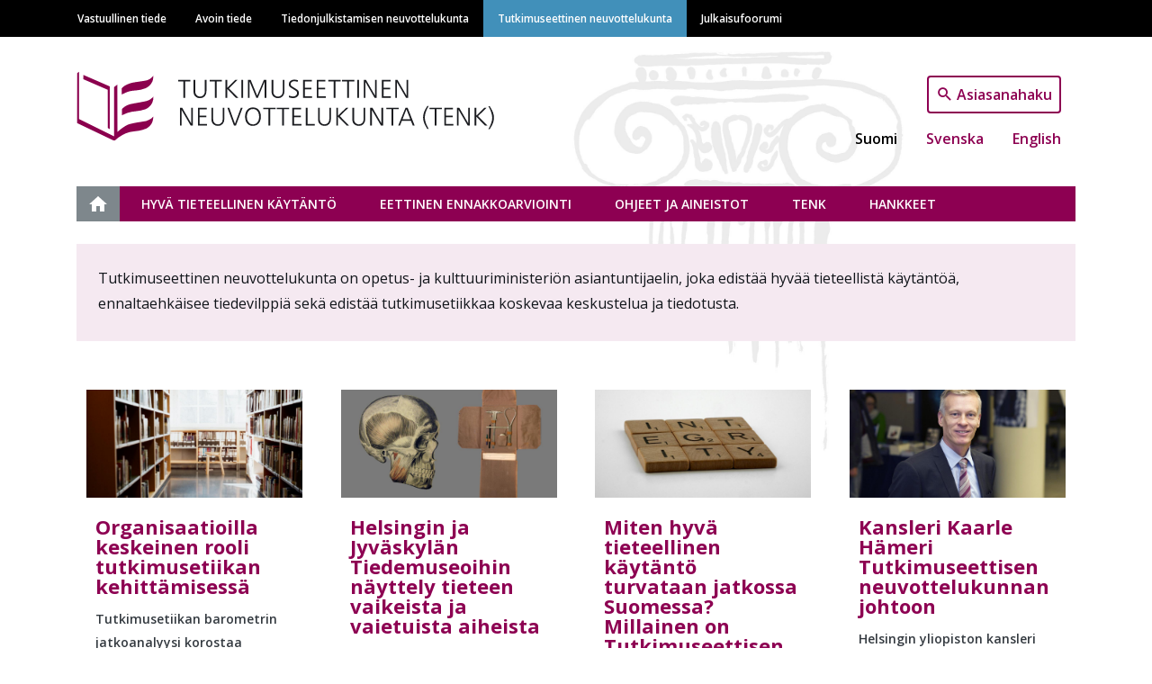

--- FILE ---
content_type: text/html; charset=UTF-8
request_url: https://tenk.fi/fi?field_domain_source_target_id=All&field_tags_target_id=All&page=25&sort_by=created_1&type=All
body_size: 51592
content:
<!DOCTYPE html>
<html lang="fi" dir="ltr" prefix="content: http://purl.org/rss/1.0/modules/content/  dc: http://purl.org/dc/terms/  foaf: http://xmlns.com/foaf/0.1/  og: http://ogp.me/ns#  rdfs: http://www.w3.org/2000/01/rdf-schema#  schema: http://schema.org/  sioc: http://rdfs.org/sioc/ns#  sioct: http://rdfs.org/sioc/types#  skos: http://www.w3.org/2004/02/skos/core#  xsd: http://www.w3.org/2001/XMLSchema# ">
  <head>
    <meta charset="utf-8" />
<noscript><style>form.antibot * :not(.antibot-message) { display: none !important; }</style>
</noscript><link rel="canonical" href="https://tenk.fi/fi" />
<link rel="shortlink" href="https://tenk.fi/fi" />
<meta property="og:site_name" content="Tutkimuseettinen neuvottelukunta" />
<meta property="og:type" content="website" />
<meta property="og:url" content="https://tenk.fi/fi/tutkimuseettinen-neuvottelukunta" />
<meta property="og:title" content="Tutkimuseettinen neuvottelukunta" />
<meta name="Generator" content="Drupal 9 (https://www.drupal.org)" />
<meta name="MobileOptimized" content="width" />
<meta name="HandheldFriendly" content="true" />
<meta name="viewport" content="width=device-width, initial-scale=1, shrink-to-fit=no" />
<meta http-equiv="x-ua-compatible" content="ie=edge" />
<link rel="icon" href="/themes/custom/vastuullinentiede/favicon.ico" type="image/vnd.microsoft.icon" />
<link rel="alternate" hreflang="fi" href="https://tenk.fi/fi" />
<link rel="alternate" hreflang="sv" href="https://tenk.fi/sv" />
<link rel="alternate" hreflang="en" href="https://tenk.fi/en" />
<link rel="icon" href="/themes/custom/vastuullinentiede/favicons/tenk_fi/android-chrome-192x192.png" sizes="192x192" />
<link rel="icon" href="/themes/custom/vastuullinentiede/favicons/tenk_fi/android-chrome-256x256.png" sizes="256x256" />
<link rel="apple-touch-icon" href="/themes/custom/vastuullinentiede/favicons/tenk_fi/apple-touch-icon-180x180.png" sizes="180x180" />
<link rel="icon" href="/themes/custom/vastuullinentiede/favicons/tenk_fi/favicon-16x16.png" sizes="16x16" />
<link rel="icon" href="/themes/custom/vastuullinentiede/favicons/tenk_fi/favicon-32x32.png" sizes="32x32" />
<link rel="manifest" href="/themes/custom/vastuullinentiede/favicons/tenk_fi/site.webmanifest" />
<link rel="mask-icon" color="#5bbad5" href="/themes/custom/vastuullinentiede/favicons/tenk_fi/safari-pinned-tab.svg" />
<meta content="#ffffff" name="msapplication-TileColor" />
<meta content="#ffffff" name="theme-color" />
<link rel="shortcut icon" href="/themes/custom/vastuullinentiede/favicons/tenk_fi/favicon.ico" type="image/vnd.microsoft.icon" />
<script type="text/javascript">
var _paq = window._paq = window._paq || [];
_paq.push(['trackPageView']);
_paq.push(['enableLinkTracking']);
(function() {
var u="https://ma.tsv.fi/";
_paq.push(['setTrackerUrl', u+'matomo.php']);
_paq.push(['setSiteId', '5']);
var d=document, g=d.createElement('script'), s=d.getElementsByTagName('script')[0];
g.async=true; g.src=u+'matomo.js'; s.parentNode.insertBefore(g,s);
// Call disableCookies before calling trackPageView 
_paq.push(['disableCookies']);
_paq.push(['trackPageView']);
})();
</script>

    <title>Tutkimuseettinen neuvottelukunta</title>
    <link rel="stylesheet" media="all" href="/sites/default/files/css/css_xbrLjoGTS0ZeUbd9ix0w9wboR_8uTVnVn9HWoi10mrM.css" />
<link rel="stylesheet" media="all" href="/sites/default/files/css/css_33RYznbQXB8P5XvphwkCn8Vfpu8l5QE8mZZhurvh-bc.css" />
<link rel="stylesheet" media="print" href="/sites/default/files/css/css_Z5jMg7P_bjcW9iUzujI7oaechMyxQTUqZhHJ_aYSq04.css" />
<link rel="stylesheet" media="all" href="/sites/default/files/css/css_SG_7b83EHAAWlbbAHCe4XVYLyV-y9ZV35NI1GKn7lhk.css" />

    
  </head>
  <body class="tenk-fi layout-no-sidebars page-node-283 tutkimuseettinen-neuvottelukunta path-frontpage node--type-front-page">
    <a href="#main-content" class="visually-hidden focusable skip-link">
      Hyppää pääsisältöön
    </a>
    
      <div class="dialog-off-canvas-main-canvas" data-off-canvas-main-canvas>
    <div id="page-wrapper">
  <div id="page">
    <header id="header" class="header" role="banner" aria-label="Sivuston ylätunniste">
                        <div class="site-top-header col-12 clearfix">
              <section class="row region region-top-header">
    <div class="container">
  <div class="row">
    <nav role="navigation" aria-labelledby="main-menu-label" id="block-system-menu-block-main" class="navbar navbar-dark navbar-expand-lg block block-menu navigation menu--main">
                                
      <h2 class="sr-only" id="main-menu-label">Main navigation</h2>
      

                    
              <a href=#" class="navbar-toggler collapsed" role="button" data-toggle="collapse" data-target="#navbar-site" aria-controls="navbar-site" aria-expanded="false" aria-label="Laajenna">
        Valikko<div class="navbar-toggler-icon"></div>
      </a>
      <div class="navbar-search-button"><a href="/fi/haku"></a></div>
      <div class="navbar-collapse collapse" id="navbar-site">
        <ul class="clearfix nav">
                    <li class="nav-item">
                <a href="https://vastuullinentiede.fi/fi/vastuullinen-tiede" class="nav-link" data-drupal-link-system-path="node/125">Vastuullinen tiede</a>
              </li>
                <li class="nav-item">
                <a href="https://avointiede.fi/fi/avoin-tiede" title="Avoimen tieteen etusivu" class="nav-link" data-drupal-link-system-path="node/126">Avoin tiede</a>
              </li>
                <li class="nav-item">
                <a href="https://tjnk.fi/fi/tiedonjulkistamisen-neuvottelukunta" class="nav-link" data-drupal-link-system-path="node/253">Tiedonjulkistamisen neuvottelukunta</a>
              </li>
                <li class="nav-item menu-item--active-trail">
                <a href="https://tenk.fi/fi/tutkimuseettinen-neuvottelukunta" class="nav-link active" data-drupal-link-system-path="node/283">Tutkimuseettinen neuvottelukunta</a>
              </li>
                <li class="nav-item">
                <a href="https://julkaisufoorumi.fi/fi/julkaisufoorumi" class="nav-link" data-drupal-link-system-path="node/562">Julkaisufoorumi</a>
              </li>
        </ul>
          </div>
      


          </nav>
  </div>
</div>

  </section>

          </div>
                <nav class="navbar navbar-expand-xs" id="navbar-main">
                    <div class="container">
                              <div class="branding-wrapper">
              <div class="navbar-brand">
          <a href="/fi" title="Etusivu" rel="home" class="navbar-brand">
                          <img class="site-logo" src="https://tenk.fi/themes/custom/vastuullinentiede/img/logo-tenk.svg" alt="Etusivu" class="img-fluid d-inline-block align-top" />
                      </a>
        </div>
                        </div>
  <div class="language-switcher-language-url vati-block-right block block-language block-language-blocklanguage-interface" id="block-language-block-language-interface" role="navigation">
  
    
      <div class="content">
      

<div class="search-button"><a href="/fi/haku">Asiasanahaku</a></div>

  <nav class="links nav links-inline language-switcher-language-url"><span hreflang="fi" data-drupal-link-query="{&quot;field_domain_source_target_id&quot;:&quot;All&quot;,&quot;field_tags_target_id&quot;:&quot;All&quot;,&quot;page&quot;:&quot;25&quot;,&quot;sort_by&quot;:&quot;created_1&quot;,&quot;type&quot;:&quot;All&quot;}" data-drupal-link-system-path="node/283" class="fi nav-link is-active"><a href="https://tenk.fi/fi/tutkimuseettinen-neuvottelukunta?field_domain_source_target_id=All&amp;field_tags_target_id=All&amp;page=25&amp;sort_by=created_1&amp;type=All" class="language-link is-active" hreflang="fi" data-drupal-link-query="{&quot;field_domain_source_target_id&quot;:&quot;All&quot;,&quot;field_tags_target_id&quot;:&quot;All&quot;,&quot;page&quot;:&quot;25&quot;,&quot;sort_by&quot;:&quot;created_1&quot;,&quot;type&quot;:&quot;All&quot;}" data-drupal-link-system-path="node/283">Suomi</a></span><span hreflang="sv" data-drupal-link-query="{&quot;field_domain_source_target_id&quot;:&quot;All&quot;,&quot;field_tags_target_id&quot;:&quot;All&quot;,&quot;page&quot;:&quot;25&quot;,&quot;sort_by&quot;:&quot;created_1&quot;,&quot;type&quot;:&quot;All&quot;}" data-drupal-link-system-path="node/283" class="sv nav-link"><a href="https://tenk.fi/sv/forskningsetiska-delegationen?field_domain_source_target_id=All&amp;field_tags_target_id=All&amp;page=25&amp;sort_by=created_1&amp;type=All" class="language-link" hreflang="sv" data-drupal-link-query="{&quot;field_domain_source_target_id&quot;:&quot;All&quot;,&quot;field_tags_target_id&quot;:&quot;All&quot;,&quot;page&quot;:&quot;25&quot;,&quot;sort_by&quot;:&quot;created_1&quot;,&quot;type&quot;:&quot;All&quot;}" data-drupal-link-system-path="node/283">Svenska</a></span><span hreflang="en" data-drupal-link-query="{&quot;field_domain_source_target_id&quot;:&quot;All&quot;,&quot;field_tags_target_id&quot;:&quot;All&quot;,&quot;page&quot;:&quot;25&quot;,&quot;sort_by&quot;:&quot;created_1&quot;,&quot;type&quot;:&quot;All&quot;}" data-drupal-link-system-path="node/283" class="en nav-link"><a href="https://tenk.fi/en/finnish-national-board-research-integrity-tenk?field_domain_source_target_id=All&amp;field_tags_target_id=All&amp;page=25&amp;sort_by=created_1&amp;type=All" class="language-link" hreflang="en" data-drupal-link-query="{&quot;field_domain_source_target_id&quot;:&quot;All&quot;,&quot;field_tags_target_id&quot;:&quot;All&quot;,&quot;page&quot;:&quot;25&quot;,&quot;sort_by&quot;:&quot;created_1&quot;,&quot;type&quot;:&quot;All&quot;}" data-drupal-link-system-path="node/283">English</a></span></nav>

    </div>
  </div>


                                </div>
                  </nav>
                  <div class="site-post-header col-12 clearfix">
            <div class="container">
                <section class="row region region-post-header">
    <div class="container">
  <div class="row">
    <nav role="navigation" aria-labelledby="tenk-menu-label" id="block-system-menu-block-tenk" class="block block-menu navigation menu--tenk">
                                
      <h2 class="sr-only" id="tenk-menu-label">Tutkimuseettinen neuvottelukunta</h2>
      

                    
              <ul class="clearfix nav">
                    <li class="nav-item menu-item--active-trail">
                <a href="https://tenk.fi/fi/tutkimuseettinen-neuvottelukunta" class="nav-link active" data-drupal-link-system-path="node/283">Etusivu</a>
              </li>
                <li class="nav-item menu-item--collapsed">
                <a href="https://tenk.fi/fi/hyva-tieteellinen-kaytanto-htk" class="nav-link" data-drupal-link-system-path="node/345">Hyvä tieteellinen käytäntö</a>
              </li>
                <li class="nav-item menu-item--collapsed">
                <a href="https://tenk.fi/fi/eettinen-ennakkoarviointi" class="nav-link" data-drupal-link-system-path="node/346">Eettinen ennakkoarviointi</a>
              </li>
                <li class="nav-item menu-item--collapsed">
                <a href="https://tenk.fi/fi/ohjeet-ja-aineistot" class="nav-link" data-drupal-link-system-path="node/349">Ohjeet ja aineistot</a>
              </li>
                <li class="nav-item menu-item--collapsed">
                <a href="https://tenk.fi/fi/tenk" class="nav-link" data-drupal-link-system-path="node/341">TENK</a>
              </li>
                <li class="nav-item menu-item--collapsed">
                <a href="https://tenk.fi/fi/hankkeet" class="nav-link" data-drupal-link-system-path="node/2059">Hankkeet</a>
              </li>
        </ul>
  


          </nav>
  </div>
</div>
  </section>

            </div>
          </div>
                  </header>
    <div id="main-wrapper" class="container-fluid layout-main-wrapper clearfix">
                <div class="row row-offcanvas row-offcanvas-left clearfix">
              <main class="main-content col order-first" id="content" role="main">
                <section class="section">
                  <a id="main-content" tabindex="-1"></a>
                    

<article role="article" about="https://tenk.fi/fi/tutkimuseettinen-neuvottelukunta" class="node node--type-front-page node--promoted node--view-mode-full clearfix row">
  <div class="content-rows container-fluid">
    
      <div class="field field--name-field-content-rows field--type-entity-reference-revisions field--label-hidden field__items">
              <div class="field__item">  <div class="container paragraph paragraph--type--content-row paragraph--view-mode--default">
          <div class="row">
            <div class="paragraph paragraph--type--content-column-markup paragraph--view-mode--default">
          
  <div class="clearfix text-formatted field field--name-field-content-markup field--type-text-long field--label-visually_hidden">
    <div class="field__label visually-hidden">Content markup</div>
              <div class="field__item"><p>Tutkimuseettinen neuvottelukunta on opetus- ja kulttuuriministeriön asiantuntijaelin, joka edistää hyvää tieteellistä käytäntöä, ennaltaehkäisee tiedevilppiä sekä edistää tutkimusetiikkaa koskevaa keskustelua ja tiedotusta.</p></div>
          </div>

      </div>


      </div>
      </div>
</div>
              <div class="field__item">  <div class="container paragraph paragraph--type--content-row paragraph--view-mode--default">
          <div class="row">
            
  <div class="paragraph paragraph--type--content-column-lifts paragraph--view-mode--default">
          
      <div class="field field--name-field-content-lifts field--type-entity-reference field--label-hidden field--items-count-4 field__items">
              <div class="field__item">

<article role="article" about="https://tenk.fi/fi/ajankohtaista/organisaatioilla-keskeinen-rooli-tutkimusetiikan-kehittamisessa" class="node node--type-topical node--view-mode-lift clearfix">

          
            <div class="field field--name-field-main-image field--type-image field--label-hidden field__item">  <a href="https://tenk.fi/fi/ajankohtaista/organisaatioilla-keskeinen-rooli-tutkimusetiikan-kehittamisessa">  <picture>
                  <source srcset="/sites/default/files/styles/node_lift_image_lg/public/jessie-hsu-up3eJRBrEvk-unsplash.jpg?itok=4oQeCnCZ 1x" media="all and (min-width: 75em)" type="image/jpeg"/>
              <source srcset="/sites/default/files/styles/node_lift_image_lg/public/jessie-hsu-up3eJRBrEvk-unsplash.jpg?itok=4oQeCnCZ 1x" media="all and (min-width: 62em) and (max-width: 74.99em)" type="image/jpeg"/>
              <source srcset="/sites/default/files/styles/node_lift_image/public/jessie-hsu-up3eJRBrEvk-unsplash.jpg?itok=Or-CWTwf 1x" media="all and (min-width: 48em) and (max-width: 61.99em)" type="image/jpeg"/>
              <source srcset="/sites/default/files/styles/node_lift_image/public/jessie-hsu-up3eJRBrEvk-unsplash.jpg?itok=Or-CWTwf 1x" media="all and (min-width: 34em) and (max-width: 47.99em)" type="image/jpeg"/>
                  <img src="/sites/default/files/styles/node_lift_image_sm/public/jessie-hsu-up3eJRBrEvk-unsplash.jpg?itok=jX2kAFqM" alt="kirjahyllyjä Helsingin yliopiston kirjastossa" typeof="foaf:Image" />

  </picture>
</a>
</div>
      
    
  <header>
    <h3 class="node__title">
      <a href="https://tenk.fi/fi/ajankohtaista/organisaatioilla-keskeinen-rooli-tutkimusetiikan-kehittamisessa" rel="bookmark"><span class="field field--name-title field--type-string field--label-hidden">Organisaatioilla keskeinen rooli tutkimusetiikan kehittämisessä</span>
</a>
    </h3>
  </header>
  <div class="node__content clearfix">
    
            <div class="clearfix text-formatted field field--name-field-text-summary field--type-text field--label-hidden field__item"><p>Tutkimusetiikan barometrin jatkoanalyysi korostaa organisaatioiden viestinnän ja koulutustarjonnan merkitystä hyvän tutkimuskulttuurin edistämisessä.</p></div>
      
  </div>
</article>
</div>
              <div class="field__item">

<article role="article" about="https://tenk.fi/fi/ajankohtaista/helsingin-ja-jyvaskylan-tiedemuseoihin-nayttely-tieteen-vaikeista-ja-vaietuista" class="node node--type-topical node--view-mode-lift clearfix">

          
            <div class="field field--name-field-main-image field--type-image field--label-hidden field__item">  <a href="https://tenk.fi/fi/ajankohtaista/helsingin-ja-jyvaskylan-tiedemuseoihin-nayttely-tieteen-vaikeista-ja-vaietuista">  <picture>
                  <source srcset="/sites/default/files/styles/node_lift_image_lg/public/Liekki_Vaikeat-aiheet_kuva3.jpg?itok=8PO1KSUm 1x" media="all and (min-width: 75em)" type="image/jpeg"/>
              <source srcset="/sites/default/files/styles/node_lift_image_lg/public/Liekki_Vaikeat-aiheet_kuva3.jpg?itok=8PO1KSUm 1x" media="all and (min-width: 62em) and (max-width: 74.99em)" type="image/jpeg"/>
              <source srcset="/sites/default/files/styles/node_lift_image/public/Liekki_Vaikeat-aiheet_kuva3.jpg?itok=iCzKi_wD 1x" media="all and (min-width: 48em) and (max-width: 61.99em)" type="image/jpeg"/>
              <source srcset="/sites/default/files/styles/node_lift_image/public/Liekki_Vaikeat-aiheet_kuva3.jpg?itok=iCzKi_wD 1x" media="all and (min-width: 34em) and (max-width: 47.99em)" type="image/jpeg"/>
                  <img src="/sites/default/files/styles/node_lift_image_sm/public/Liekki_Vaikeat-aiheet_kuva3.jpg?itok=TWQgAAPI" alt="Kuvituskuva" typeof="foaf:Image" />

  </picture>
</a>
</div>
      
    
  <header>
    <h3 class="node__title">
      <a href="https://tenk.fi/fi/ajankohtaista/helsingin-ja-jyvaskylan-tiedemuseoihin-nayttely-tieteen-vaikeista-ja-vaietuista" rel="bookmark"><span class="field field--name-title field--type-string field--label-hidden">Helsingin ja Jyväskylän Tiedemuseoihin näyttely tieteen vaikeista ja vaietuista aiheista</span>
</a>
    </h3>
  </header>
  <div class="node__content clearfix">
    
            <div class="clearfix text-formatted field field--name-field-text-summary field--type-text field--label-hidden field__item"><p><span><span>TENK on mukana Tiedemuseoiden uudessa näyttelyhankkeessa, joka tarkastelee tieteenhistorian kipukohtia. </span></span></p></div>
      
  </div>
</article>
</div>
              <div class="field__item">

<article role="article" about="/fi/ajankohtaista/miten-hyva-tieteellinen-kaytanto-turvataan-jatkossa-suomessa-millainen" class="node node--type-topical node--view-mode-lift clearfix">

          
            <div class="field field--name-field-main-image field--type-image field--label-hidden field__item">  <a href="/fi/ajankohtaista/miten-hyva-tieteellinen-kaytanto-turvataan-jatkossa-suomessa-millainen">  <picture>
                  <source srcset="/sites/default/files/styles/node_lift_image_lg/public/brett-jordan-MH9mgJAC6Ys-unsplash.jpg?itok=qsmMFKl5 1x" media="all and (min-width: 75em)" type="image/jpeg"/>
              <source srcset="/sites/default/files/styles/node_lift_image_lg/public/brett-jordan-MH9mgJAC6Ys-unsplash.jpg?itok=qsmMFKl5 1x" media="all and (min-width: 62em) and (max-width: 74.99em)" type="image/jpeg"/>
              <source srcset="/sites/default/files/styles/node_lift_image/public/brett-jordan-MH9mgJAC6Ys-unsplash.jpg?itok=ehNRgfxV 1x" media="all and (min-width: 48em) and (max-width: 61.99em)" type="image/jpeg"/>
              <source srcset="/sites/default/files/styles/node_lift_image/public/brett-jordan-MH9mgJAC6Ys-unsplash.jpg?itok=ehNRgfxV 1x" media="all and (min-width: 34em) and (max-width: 47.99em)" type="image/jpeg"/>
                  <img src="/sites/default/files/styles/node_lift_image_sm/public/brett-jordan-MH9mgJAC6Ys-unsplash.jpg?itok=sn5XK0yY" alt="Kuvituskuva artikkeliin. Kuvassa lukee integrity. " typeof="foaf:Image" />

  </picture>
</a>
</div>
      
    
  <header>
    <h3 class="node__title">
      <a href="/fi/ajankohtaista/miten-hyva-tieteellinen-kaytanto-turvataan-jatkossa-suomessa-millainen" rel="bookmark"><span class="field field--name-title field--type-string field--label-hidden">Miten hyvä tieteellinen käytäntö turvataan jatkossa Suomessa? Millainen on Tutkimuseettisen neuvottelukunnan tulevaisuus?</span>
</a>
    </h3>
  </header>
  <div class="node__content clearfix">
    
            <div class="clearfix text-formatted field field--name-field-text-summary field--type-text field--label-hidden field__item"><p>Tutkimuseettisen neuvottelukunnan historian ensimmäinen strategiaprosessi on käynnistynyt. Tähtäimessä on visioida tutkimusetiikan ja suomalaisen tutkimuseettisen järjestelmän tulevaisuutta vuoteen 2035.</p></div>
      
  </div>
</article>
</div>
              <div class="field__item">

<article role="article" about="https://tenk.fi/fi/ajankohtaista/kansleri-kaarle-hameri-tutkimuseettisen-neuvottelukunnan-johtoon" class="node node--type-topical node--view-mode-lift clearfix">

          
            <div class="field field--name-field-main-image field--type-image field--label-hidden field__item">  <a href="https://tenk.fi/fi/ajankohtaista/kansleri-kaarle-hameri-tutkimuseettisen-neuvottelukunnan-johtoon">  <picture>
                  <source srcset="/sites/default/files/styles/node_lift_image_lg/public/H%C3%A4meri%2BKaarle_0901-15_1_photo%2BHY_Linda%2BTammisto%281%29.jpg?itok=3ukSBo1j 1x" media="all and (min-width: 75em)" type="image/jpeg"/>
              <source srcset="/sites/default/files/styles/node_lift_image_lg/public/H%C3%A4meri%2BKaarle_0901-15_1_photo%2BHY_Linda%2BTammisto%281%29.jpg?itok=3ukSBo1j 1x" media="all and (min-width: 62em) and (max-width: 74.99em)" type="image/jpeg"/>
              <source srcset="/sites/default/files/styles/node_lift_image/public/H%C3%A4meri%2BKaarle_0901-15_1_photo%2BHY_Linda%2BTammisto%281%29.jpg?itok=lMjRuD_7 1x" media="all and (min-width: 48em) and (max-width: 61.99em)" type="image/jpeg"/>
              <source srcset="/sites/default/files/styles/node_lift_image/public/H%C3%A4meri%2BKaarle_0901-15_1_photo%2BHY_Linda%2BTammisto%281%29.jpg?itok=lMjRuD_7 1x" media="all and (min-width: 34em) and (max-width: 47.99em)" type="image/jpeg"/>
                  <img src="/sites/default/files/styles/node_lift_image_sm/public/H%C3%A4meri%2BKaarle_0901-15_1_photo%2BHY_Linda%2BTammisto%281%29.jpg?itok=L9Bd6xJ6" alt="kuvassa on Kaarle Hämeri" typeof="foaf:Image" />

  </picture>
</a>
</div>
      
    
  <header>
    <h3 class="node__title">
      <a href="https://tenk.fi/fi/ajankohtaista/kansleri-kaarle-hameri-tutkimuseettisen-neuvottelukunnan-johtoon" rel="bookmark"><span class="field field--name-title field--type-string field--label-hidden">Kansleri Kaarle Hämeri Tutkimuseettisen neuvottelukunnan johtoon</span>
</a>
    </h3>
  </header>
  <div class="node__content clearfix">
    
            <div class="clearfix text-formatted field field--name-field-text-summary field--type-text field--label-hidden field__item"><p>Helsingin yliopiston kansleri Kaarle Hämeri toimii Tutkimuseettisen neuvottelukunnan (TENK) puheenjohtajana kauden 2025-2027.</p></div>
      
  </div>
</article>
</div>
          </div>
  
      </div>


      </div>
      </div>
</div>
              <div class="field__item">  <div class="container paragraph paragraph--type--content-row paragraph--view-mode--default">
          <div class="row">
              <div class="col-md-6 col-lg-6 col-12 paragraph paragraph--type--content-column paragraph--view-mode--default">
          
            <div class="field field--name-field-content-view field--type-viewsreference field--label-hidden field__item"><div class="views-element-container col-auto"><div class="viewsreference--view-title">
    Ajankohtaista
</div>
<div class="view view-current-topicals view-id-current_topicals view-display-id-block_1 js-view-dom-id-6b9206b4061700a7b50e93dde8a02bfe5bac31cb0dbafe0d04574d0b9f44c27c">
  
    
      
      <div class="view-content row">
          <div class="views-row">
    

<article role="article" about="https://tenk.fi/fi/ajankohtaista/vaikuta-tekoalyn-tutkimuskayttoa-koskevan-raportointistandardin-laatimiseen" class="node node--type-topical node--view-mode-teaser clearfix">
  <div class="node-teaser-img">
    
            <div class="field field--name-field-main-image field--type-image field--label-hidden field__item">  <a href="https://tenk.fi/fi/ajankohtaista/vaikuta-tekoalyn-tutkimuskayttoa-koskevan-raportointistandardin-laatimiseen"><img loading="lazy" src="/sites/default/files/styles/node_teaser_image/public/joanna-kosinska-1_CMoFsPfso-unsplash.jpg?itok=fH-mjK1b" width="480" height="330" alt="Kuvituskuva: kaksi kynää keltaisella taustalla" typeof="foaf:Image" class="image-style-node-teaser-image" />

</a>
</div>
      
  </div>
  <div class="node-teaser-content">
    <h3 class="node__title">
      <a href="https://tenk.fi/fi/ajankohtaista/vaikuta-tekoalyn-tutkimuskayttoa-koskevan-raportointistandardin-laatimiseen" rel="bookmark"><span class="field field--name-title field--type-string field--label-hidden">Vaikuta tekoälyn tutkimuskäyttöä koskevan raportointistandardin laatimiseen </span>
</a>
    </h3>

    <span class="node-created">18.12.2025</span>
    <span class="node-summary">
            <div class="clearfix text-formatted field field--name-field-text-summary field--type-text field--label-hidden field__item"><p>Kohti harmonisoitua raportointistandardia: tekoälyn käytön avoimuus tieteellisessä tutkimuksessa.</p></div>
      </span>

    <a href="https://tenk.fi/fi/ajankohtaista/vaikuta-tekoalyn-tutkimuskayttoa-koskevan-raportointistandardin-laatimiseen" rel="bookmark" class="node-domain-source">
            <div class="field field--name-field-domain-source field--type-entity-reference field--label-hidden field__item">Tutkimuseettinen neuvottelukunta</div>
      </a>
  </div>
</article>

  </div>
    <div class="views-row">
    

<article role="article" about="https://tenk.fi/fi/ajankohtaista/helsingin-ja-jyvaskylan-tiedemuseoihin-nayttely-tieteen-vaikeista-ja-vaietuista" class="node node--type-topical node--view-mode-teaser clearfix">
  <div class="node-teaser-img">
    
            <div class="field field--name-field-main-image field--type-image field--label-hidden field__item">  <a href="https://tenk.fi/fi/ajankohtaista/helsingin-ja-jyvaskylan-tiedemuseoihin-nayttely-tieteen-vaikeista-ja-vaietuista"><img loading="lazy" src="/sites/default/files/styles/node_teaser_image/public/Liekki_Vaikeat-aiheet_kuva3.jpg?itok=4DTjBUSq" width="480" height="330" alt="Kuvituskuva" typeof="foaf:Image" class="image-style-node-teaser-image" />

</a>
</div>
      
  </div>
  <div class="node-teaser-content">
    <h3 class="node__title">
      <a href="https://tenk.fi/fi/ajankohtaista/helsingin-ja-jyvaskylan-tiedemuseoihin-nayttely-tieteen-vaikeista-ja-vaietuista" rel="bookmark"><span class="field field--name-title field--type-string field--label-hidden">Helsingin ja Jyväskylän Tiedemuseoihin näyttely tieteen vaikeista ja vaietuista aiheista</span>
</a>
    </h3>

    <span class="node-created">20.11.2025</span>
    <span class="node-summary">
            <div class="clearfix text-formatted field field--name-field-text-summary field--type-text field--label-hidden field__item"><p><span><span>TENK on mukana Tiedemuseoiden uudessa näyttelyhankkeessa, joka tarkastelee tieteenhistorian kipukohtia. </span></span></p></div>
      </span>

    <a href="https://tenk.fi/fi/ajankohtaista/helsingin-ja-jyvaskylan-tiedemuseoihin-nayttely-tieteen-vaikeista-ja-vaietuista" rel="bookmark" class="node-domain-source">
            <div class="field field--name-field-domain-source field--type-entity-reference field--label-hidden field__item">Tutkimuseettinen neuvottelukunta</div>
      </a>
  </div>
</article>

  </div>
    <div class="views-row">
    

<article role="article" about="https://tenk.fi/fi/ajankohtaista/organisaatioilla-keskeinen-rooli-tutkimusetiikan-kehittamisessa" class="node node--type-topical node--view-mode-teaser clearfix">
  <div class="node-teaser-img">
    
            <div class="field field--name-field-main-image field--type-image field--label-hidden field__item">  <a href="https://tenk.fi/fi/ajankohtaista/organisaatioilla-keskeinen-rooli-tutkimusetiikan-kehittamisessa"><img loading="lazy" src="/sites/default/files/styles/node_teaser_image/public/jessie-hsu-up3eJRBrEvk-unsplash.jpg?itok=A7mLqhya" width="480" height="330" alt="kirjahyllyjä Helsingin yliopiston kirjastossa" typeof="foaf:Image" class="image-style-node-teaser-image" />

</a>
</div>
      
  </div>
  <div class="node-teaser-content">
    <h3 class="node__title">
      <a href="https://tenk.fi/fi/ajankohtaista/organisaatioilla-keskeinen-rooli-tutkimusetiikan-kehittamisessa" rel="bookmark"><span class="field field--name-title field--type-string field--label-hidden">Organisaatioilla keskeinen rooli tutkimusetiikan kehittämisessä</span>
</a>
    </h3>

    <span class="node-created">20.11.2025</span>
    <span class="node-summary">
            <div class="clearfix text-formatted field field--name-field-text-summary field--type-text field--label-hidden field__item"><p>Tutkimusetiikan barometrin jatkoanalyysi korostaa organisaatioiden viestinnän ja koulutustarjonnan merkitystä hyvän tutkimuskulttuurin edistämisessä.</p></div>
      </span>

    <a href="https://tenk.fi/fi/ajankohtaista/organisaatioilla-keskeinen-rooli-tutkimusetiikan-kehittamisessa" rel="bookmark" class="node-domain-source">
            <div class="field field--name-field-domain-source field--type-entity-reference field--label-hidden field__item">Tutkimuseettinen neuvottelukunta</div>
      </a>
  </div>
</article>

  </div>
    <div class="views-row">
    

<article role="article" about="/fi/ajankohtaista/miten-hyva-tieteellinen-kaytanto-turvataan-jatkossa-suomessa-millainen" class="node node--type-topical node--view-mode-teaser clearfix">
  <div class="node-teaser-img">
    
            <div class="field field--name-field-main-image field--type-image field--label-hidden field__item">  <a href="/fi/ajankohtaista/miten-hyva-tieteellinen-kaytanto-turvataan-jatkossa-suomessa-millainen"><img loading="lazy" src="/sites/default/files/styles/node_teaser_image/public/brett-jordan-MH9mgJAC6Ys-unsplash.jpg?itok=VGAyZ9-q" width="480" height="330" alt="Kuvituskuva artikkeliin. Kuvassa lukee integrity. " typeof="foaf:Image" class="image-style-node-teaser-image" />

</a>
</div>
      
  </div>
  <div class="node-teaser-content">
    <h3 class="node__title">
      <a href="/fi/ajankohtaista/miten-hyva-tieteellinen-kaytanto-turvataan-jatkossa-suomessa-millainen" rel="bookmark"><span class="field field--name-title field--type-string field--label-hidden">Miten hyvä tieteellinen käytäntö turvataan jatkossa Suomessa? Millainen on Tutkimuseettisen neuvottelukunnan tulevaisuus?</span>
</a>
    </h3>

    <span class="node-created">30.10.2025</span>
    <span class="node-summary">
            <div class="clearfix text-formatted field field--name-field-text-summary field--type-text field--label-hidden field__item"><p>Tutkimuseettisen neuvottelukunnan historian ensimmäinen strategiaprosessi on käynnistynyt. Tähtäimessä on visioida tutkimusetiikan ja suomalaisen tutkimuseettisen järjestelmän tulevaisuutta vuoteen 2035.</p></div>
      </span>

    <a href="/fi/ajankohtaista/miten-hyva-tieteellinen-kaytanto-turvataan-jatkossa-suomessa-millainen" rel="bookmark" class="node-domain-source"></a>
  </div>
</article>

  </div>
    <div class="views-row">
    

<article role="article" about="https://tenk.fi/fi/ajankohtaista/tekijyys-ja-tutkimusetiikka-sitkeaa-ongelmaa-pohtimassa" class="node node--type-topical node--view-mode-teaser clearfix">
  <div class="node-teaser-img">
    
            <div class="field field--name-field-main-image field--type-image field--label-hidden field__item">  <a href="https://tenk.fi/fi/ajankohtaista/tekijyys-ja-tutkimusetiikka-sitkeaa-ongelmaa-pohtimassa"><img loading="lazy" src="/sites/default/files/styles/node_teaser_image/public/ENRIO2025.JPG?itok=CEAnx2Uh" width="480" height="330" alt="ENRIO2025-kongressin tapahtumapaikan sisäänkäynti" typeof="foaf:Image" class="image-style-node-teaser-image" />

</a>
</div>
      
  </div>
  <div class="node-teaser-content">
    <h3 class="node__title">
      <a href="https://tenk.fi/fi/ajankohtaista/tekijyys-ja-tutkimusetiikka-sitkeaa-ongelmaa-pohtimassa" rel="bookmark"><span class="field field--name-title field--type-string field--label-hidden">Tekijyys ja tutkimusetiikka: sitkeää ongelmaa pohtimassa</span>
</a>
    </h3>

    <span class="node-created">22.10.2025</span>
    <span class="node-summary">
            <div class="clearfix text-formatted field field--name-field-text-summary field--type-text field--label-hidden field__item"><p>ENRIO2025-kongressin työpajassa keskusteltiin tekijyyden kipupisteistä ja tekijyyskäytäntöjen uudistustarpeista.</p></div>
      </span>

    <a href="https://tenk.fi/fi/ajankohtaista/tekijyys-ja-tutkimusetiikka-sitkeaa-ongelmaa-pohtimassa" rel="bookmark" class="node-domain-source">
            <div class="field field--name-field-domain-source field--type-entity-reference field--label-hidden field__item">Tutkimuseettinen neuvottelukunta</div>
      </a>
  </div>
</article>

  </div>

    </div>
  
            <div class="view-footer">
      <div class="more-button"><a href="/fi/ajankohtaista">Näytä lisää</a></div>
    </div>
    </div>
</div>
</div>
      
      </div>

      <div class="col-md-6 col-lg-6 col-12 paragraph paragraph--type--content-column paragraph--view-mode--default">
          
            <div class="field field--name-field-content-view field--type-viewsreference field--label-hidden field__item"><div class="views-element-container col-auto"><div class="viewsreference--view-title">
    Tapahtumia
</div>
<div class="view view-current-events view-id-current_events view-display-id-block_2 js-view-dom-id-9585d2014b62bc222863b9750df1bfecfec6c740fd72e7866666843f497555f3">
  
    
      
      <div class="view-content row">
          <div class="views-row">
    

<article role="article" about="/fi/tapahtumat/etiikan-paiva-2026" class="node node--type-event node--promoted node--view-mode-teaser clearfix">
  <div class="node-teaser-img">
          
            <div class="field field--name-field-main-image field--type-image field--label-hidden field__item">  <a href="/fi/tapahtumat/etiikan-paiva-2026"><img loading="lazy" src="/sites/default/files/styles/node_teaser_image/public/2025-05/XX_Etiikan_paiva_Logo.jpg?itok=lFE1A188" width="480" height="330" alt="Etiikan päivän logo " typeof="foaf:Image" class="image-style-node-teaser-image" />

</a>
</div>
      
      </div>
  <div class="node-teaser-content">
    <h3 class="node__title">
      <a href="/fi/tapahtumat/etiikan-paiva-2026" rel="bookmark"><span class="field field--name-title field--type-string field--label-hidden">Etiikan päivä 2026</span>
</a>
    </h3>

    <div class="node-event-metadata">
              <span class="event-date">
            <div class="field field--name-field-start-date field--type-datetime field--label-hidden field__item"><time datetime="2026-03-12T08:00:00Z" class="datetime">12.3.2026</time>
</div>
      &nbsp;-&nbsp;
            <div class="field field--name-field-stop-date field--type-datetime field--label-hidden field__item"><time datetime="2026-03-12T14:00:00Z" class="datetime">12.3.2026</time>
</div>
      </span> 
                    <span class="event-location">
      <div class="field field--name-field-event-location field--type-entity-reference field--label-hidden field__items">
              <div class="field__item">Tieteiden talo</div>
          </div>
  </span>
          </div>

    <div class="node-event-description">
            <div class="clearfix text-formatted field field--name-field-event-description field--type-text-long field--label-hidden field__item"><p>Etiikan päivä on tieteen ja tutkimuksen eettisiä kysymyksiä käsittelevä seminaari, joka kokoaa yhteen kaikkien tieteenalojen edustajia.</p></div>
      </div>
    <span class="node-domain-source"></span>
  </div>
</article>

  </div>
    <div class="views-row">
    

<article role="article" about="/fi/tapahtumat/inari-symposium-research-ethics-nature-environment-and-indigenous-research-inrenei2026" class="node node--type-event node--promoted node--view-mode-teaser clearfix">
  <div class="node-teaser-img">
          
            <div class="field field--name-field-main-image field--type-image field--label-hidden field__item">  <a href="/fi/tapahtumat/inari-symposium-research-ethics-nature-environment-and-indigenous-research-inrenei2026"><img loading="lazy" src="/sites/default/files/styles/node_teaser_image/public/2025-06/Sajos_Photo_Ville-Riiko_Fofonoff_Saamelaisk%C3%A4r%C3%A4j%C3%A4t_2.jpg?itok=VNuyfURR" width="480" height="330" alt="Kansikuva" typeof="foaf:Image" class="image-style-node-teaser-image" />

</a>
</div>
      
      </div>
  <div class="node-teaser-content">
    <h3 class="node__title">
      <a href="/fi/tapahtumat/inari-symposium-research-ethics-nature-environment-and-indigenous-research-inrenei2026" rel="bookmark"><span class="field field--name-title field--type-string field--label-hidden">Inari Symposium on Research Ethics in Nature, Environment and Indigenous Research – InRENEI2026</span>
</a>
    </h3>

    <div class="node-event-metadata">
              <span class="event-date">
            <div class="field field--name-field-start-date field--type-datetime field--label-hidden field__item"><time datetime="2026-06-09T21:00:00Z" class="datetime">10.6.2026</time>
</div>
      &nbsp;-&nbsp;
            <div class="field field--name-field-stop-date field--type-datetime field--label-hidden field__item"><time datetime="2026-06-10T21:00:00Z" class="datetime">11.6.2026</time>
</div>
      </span> 
                    <span class="event-location">
      <div class="field field--name-field-event-location field--type-entity-reference field--label-hidden field__items">
              <div class="field__item">Inari</div>
              <div class="field__item">Saamelaiskulttuurikeskus Sajos</div>
          </div>
  </span>
          </div>

    <div class="node-event-description">
            <div class="clearfix text-formatted field field--name-field-event-description field--type-text-long field--label-hidden field__item"><p><span><span><span><span><span>TENK järjestää kesäkuussa 2026 kansainvälisen tutkimusetiikan symposiumin, jonka teemana on eettiset periaatteet ja eettinen ennakkoarviointi luontoa, ympäristöä ja alkuperäiskansoja koskevassa tutkimuksessa.</span></span></span></span></span></p></div>
      </div>
    <span class="node-domain-source"></span>
  </div>
</article>

  </div>

    </div>
  
            <div class="view-footer">
      <div class="more-button"><a href="/fi/tapahtumat">Siirry tapahtumakalenteriin</a></div>
    </div>
    </div>
</div>
</div>
      
      </div>

    
            <div class="field field--name-field-content-title field--type-string field--label-hidden field__item">Keskeisiä julkaisuja</div>
      
  <div class="paragraph paragraph--type--content-column-lifts paragraph--view-mode--default">
          
      <div class="field field--name-field-content-lifts field--type-entity-reference field--label-hidden field--items-count-3 field__items">
              <div class="field__item">

<article role="article" about="https://tenk.fi/fi/hyva-tieteellinen-kaytanto-htk" class="node node--type-page node--promoted node--view-mode-lift clearfix">

          
            <div class="field field--name-field-main-image field--type-image field--label-hidden field__item">  <a href="https://tenk.fi/fi/hyva-tieteellinen-kaytanto-htk">  <picture>
                  <source srcset="/sites/default/files/styles/node_lift_image_lg/public/2023-10/HTK-ohje_2023_kansi_verkkoon_0.jpg?itok=c5gBYN7S 1x" media="all and (min-width: 75em)" type="image/jpeg"/>
              <source srcset="/sites/default/files/styles/node_lift_image_lg/public/2023-10/HTK-ohje_2023_kansi_verkkoon_0.jpg?itok=c5gBYN7S 1x" media="all and (min-width: 62em) and (max-width: 74.99em)" type="image/jpeg"/>
              <source srcset="/sites/default/files/styles/node_lift_image/public/2023-10/HTK-ohje_2023_kansi_verkkoon_0.jpg?itok=fITUKjJ0 1x" media="all and (min-width: 48em) and (max-width: 61.99em)" type="image/jpeg"/>
              <source srcset="/sites/default/files/styles/node_lift_image/public/2023-10/HTK-ohje_2023_kansi_verkkoon_0.jpg?itok=fITUKjJ0 1x" media="all and (min-width: 34em) and (max-width: 47.99em)" type="image/jpeg"/>
                  <img src="/sites/default/files/styles/node_lift_image_sm/public/2023-10/HTK-ohje_2023_kansi_verkkoon_0.jpg?itok=URrv7xKM" alt="Kuvituskuvassa teksti: Hyvä tieteellinen käytäntö ja sen loukkausepäilyjen käsitteleminen Suomessa. 2023. Tutkimuseettinen neuvottelukunta." typeof="foaf:Image" />

  </picture>
</a>
</div>
      
    
  <header>
    <h3 class="node__title">
      <a href="https://tenk.fi/fi/hyva-tieteellinen-kaytanto-htk" rel="bookmark"><span class="field field--name-title field--type-string field--label-hidden">Hyvä tieteellinen käytäntö (HTK)</span>
</a>
    </h3>
  </header>
  <div class="node__content clearfix">
    
            <div class="clearfix text-formatted field field--name-body field--type-text-with-summary field--label-hidden field__item"><p>Tieteellinen tutkimus voi olla eettisesti hyväksyttävää ja luotettavaa ja sen tulokset uskottavia vain, jos tutkimus on suoritettu hyvän tieteellisen käytännön (HTK) edellyttämällä tavalla. Hyvän tieteellisen käytännön perusperiaatteita ovat <a hr=""></a></p></div>
      
  </div>
</article>
</div>
              <div class="field__item">

<article role="article" about="https://tenk.fi/fi/eettinen-ennakkoarviointi/ihmistieteiden-eettinen-ennakkoarviointi" class="node node--type-page node--promoted node--view-mode-lift clearfix">

          
            <div class="field field--name-field-main-image field--type-image field--label-hidden field__item">  <a href="https://tenk.fi/fi/eettinen-ennakkoarviointi/ihmistieteiden-eettinen-ennakkoarviointi">  <picture>
                  <source srcset="/sites/default/files/styles/node_lift_image_lg/public/2023-10/Eettinen%20ennakkoarviointi%20ihmistieteiss%C3%A4_Kuva%20verkkosivuille_2.jpg?itok=g3zmK627 1x" media="all and (min-width: 75em)" type="image/jpeg"/>
              <source srcset="/sites/default/files/styles/node_lift_image_lg/public/2023-10/Eettinen%20ennakkoarviointi%20ihmistieteiss%C3%A4_Kuva%20verkkosivuille_2.jpg?itok=g3zmK627 1x" media="all and (min-width: 62em) and (max-width: 74.99em)" type="image/jpeg"/>
              <source srcset="/sites/default/files/styles/node_lift_image/public/2023-10/Eettinen%20ennakkoarviointi%20ihmistieteiss%C3%A4_Kuva%20verkkosivuille_2.jpg?itok=q1ZEy5sy 1x" media="all and (min-width: 48em) and (max-width: 61.99em)" type="image/jpeg"/>
              <source srcset="/sites/default/files/styles/node_lift_image/public/2023-10/Eettinen%20ennakkoarviointi%20ihmistieteiss%C3%A4_Kuva%20verkkosivuille_2.jpg?itok=q1ZEy5sy 1x" media="all and (min-width: 34em) and (max-width: 47.99em)" type="image/jpeg"/>
                  <img src="/sites/default/files/styles/node_lift_image_sm/public/2023-10/Eettinen%20ennakkoarviointi%20ihmistieteiss%C3%A4_Kuva%20verkkosivuille_2.jpg?itok=RY-fD_W6" alt="Kuvassa teksti: Eettinen ennakkoarviointi ihmistieteissä. " typeof="foaf:Image" />

  </picture>
</a>
</div>
      
    
  <header>
    <h3 class="node__title">
      <a href="https://tenk.fi/fi/eettinen-ennakkoarviointi/ihmistieteiden-eettinen-ennakkoarviointi" rel="bookmark"><span class="field field--name-title field--type-string field--label-hidden">Ihmistieteiden eettinen ennakkoarviointi</span>
</a>
    </h3>
  </header>
  <div class="node__content clearfix">
    
            <div class="clearfix text-formatted field field--name-body field--type-text-with-summary field--label-hidden field__item">Ihmistieteissä ja ihmistieteiden menetelmiä käyttävässä tutkimuksessa eettinen ennakkoarviointi perustuu Tutkimuseettisen neuvottelukunnan (TENK) antamaan ohjeeseen.</div>
      
  </div>
</article>
</div>
              <div class="field__item">

<article role="article" about="https://tenk.fi/fi/ohjeet-ja-aineistot/tutkijan-ansioluettelomalli" class="node node--type-page node--promoted node--view-mode-lift clearfix">

          
            <div class="field field--name-field-main-image field--type-image field--label-hidden field__item">  <a href="https://tenk.fi/fi/ohjeet-ja-aineistot/tutkijan-ansioluettelomalli">  <picture>
                  <source srcset="/sites/default/files/styles/node_lift_image_lg/public/2023-10/Kirjoituskone_Unsplash.png?itok=p1DsQa8r 1x" media="all and (min-width: 75em)" type="image/png"/>
              <source srcset="/sites/default/files/styles/node_lift_image_lg/public/2023-10/Kirjoituskone_Unsplash.png?itok=p1DsQa8r 1x" media="all and (min-width: 62em) and (max-width: 74.99em)" type="image/png"/>
              <source srcset="/sites/default/files/styles/node_lift_image/public/2023-10/Kirjoituskone_Unsplash.png?itok=v9ooYxzD 1x" media="all and (min-width: 48em) and (max-width: 61.99em)" type="image/png"/>
              <source srcset="/sites/default/files/styles/node_lift_image/public/2023-10/Kirjoituskone_Unsplash.png?itok=v9ooYxzD 1x" media="all and (min-width: 34em) and (max-width: 47.99em)" type="image/png"/>
                  <img src="/sites/default/files/styles/node_lift_image_sm/public/2023-10/Kirjoituskone_Unsplash.png?itok=CeVGs08O" alt="Kuvassa musta kirjoituskone ja valkoista paperia." typeof="foaf:Image" />

  </picture>
</a>
</div>
      
    
  <header>
    <h3 class="node__title">
      <a href="https://tenk.fi/fi/ohjeet-ja-aineistot/tutkijan-ansioluettelomalli" rel="bookmark"><span class="field field--name-title field--type-string field--label-hidden">Tutkijan ansioluettelomalli</span>
</a>
    </h3>
  </header>
  <div class="node__content clearfix">
    
            <div class="clearfix text-formatted field field--name-body field--type-text-with-summary field--label-hidden field__item">Tutkimuseettinen neuvottelukunta (TENK), Suomen yliopistojen rehtorineuvosto UNIFI, Ammattikorkeakoulujen rehtorineuvosto Arene ja Suomen Akatemia ovat laatineet mallin hyvän tieteellisen käytännön mukaisesta ansioluettelosta.</div>
      
  </div>
</article>
</div>
          </div>
  
      </div>


      </div>
      </div>
</div>
          </div>
  
  </div>
  <div class="node__content clearfix">
    <div class="container">
      


    </div>
  </div>
</article>


                </section>
              </main>
                                </div>
          </div>
    <footer class="site-footer">
              <div class="container">
          <div class="row">
                          <div class="site-footer-left col-12 col-lg-6 clearfix">
                  <section class="row region region-footer-left">
    <div class="views-element-container block block-views block-views-blockfrontpage-footer-block-1" id="block-views-block-frontpage-footer-block-1">
  
    
      <div class="content">
      <div class="col-auto"><div class="view view-frontpage-footer view-id-frontpage_footer view-display-id-block_1 js-view-dom-id-b10e7de52d60f8cf28db81740d088e4e661ef1166ec0e1dfc6335c650b4675ea">
  
    
      
      <div class="view-content row">
          <div class="container views-row">
    <div class="views-field views-field-field-footer-left"><div class="field-content"><p><strong>Tutkimuseettinen neuvottelukunta (TENK)</strong></p>

<p>Kirkkokatu 6<br />
00170 Helsinki</p>

<p>tenk(at)tenk.fi</p>

<p><u><a href="/tenk/yhteystiedot">Yhteystiedot</a></u></p>

<p><u><a href="/sivuston-materiaalin-lisensointi">Lisensointi</a></u></p>

<p><u><a href="/tietosuoja-1">Tietosuoja</a></u></p>

<p><u><a href="/saavutettavuus">Saavutettavuus</a></u></p>

<p><u><a href="/palautelomake">Palautelomake</a></u></p></div></div>
  </div>

    </div>
  
          </div>
</div>

    </div>
  </div>

  </section>

              </div>
                                      <div class="site-footer-middle col-12 col-md-6 col-lg-3 clearfix">
                  <section class="row region region-footer-middle">
    <div class="views-element-container block block-views block-views-blockfrontpage-footer-block-2" id="block-views-block-frontpage-footer-block-2">
  
    
      <div class="content">
      <div class="col-auto"><div class="view view-frontpage-footer view-id-frontpage_footer view-display-id-block_2 js-view-dom-id-9085a0291c18132447c2511ad3c58b4908e133bd449ebe286a7cd4439bb36eac">
  
    
      
      <div class="view-content row">
          <div class="container views-row">
    <div class="views-field views-field-field-footer-middle"><div class="field-content"><div>
  
  
  <div class="field field--name-field-media-image field--type-image field--label-visually_hidden">
    <div class="field__label visually-hidden">Image</div>
              <div class="field__item">  <img loading="lazy" src="/sites/default/files/styles/large/public/2020-06/TENK_FI_valkoinen_pieni.png?itok=4wF-y4sF" width="300" height="247" alt="TENK logo." typeof="foaf:Image" class="image-style-large" /></div>
          </div>

</div>
</div></div>
  </div>

    </div>
  
          </div>
</div>

    </div>
  </div>

  </section>

              </div>
                                      <div class="site-footer-right col-12 col-md-6 col-lg-3 clearfix">
                  <section class="row region region-footer-right">
    <div class="views-element-container block block-views block-views-blockfrontpage-footer-block-3" id="block-views-block-frontpage-footer-block-3">
  
    
      <div class="content">
      <div class="col-auto"><div class="view view-frontpage-footer view-id-frontpage_footer view-display-id-block_3 js-view-dom-id-b44ce20d06e0b6099e3b777e26eedeb626faf7bf6c50cc467c97e6958ea1ff5b">
  
    
      
      <div class="view-content row">
          <div class="container views-row">
    <div class="views-field views-field-field-footer-right"><div class="field-content"><p>Haluatko pysyä ajan tasalla Tutkimuseettisen neuvottelukunnan (TENK) uutisista ja tapahtumista? <a href="https://tenk.fi/fi/tenk-tiedottaa-uutiskirjeen-tilauslomake">Tilaa TENK tiedottaa -uutiskirje tästä</a>.</p></div></div>
  </div>

    </div>
  
          </div>
</div>

    </div>
  </div>

  </section>

              </div>
                                  </div>
        </div>
          </footer>
  </div>
</div>

  </div>

    
    <script type="application/json" data-drupal-selector="drupal-settings-json">{"path":{"baseUrl":"\/","scriptPath":null,"pathPrefix":"fi\/","currentPath":"node\/283","currentPathIsAdmin":false,"isFront":true,"currentLanguage":"fi","currentQuery":{"field_domain_source_target_id":"All","field_tags_target_id":"All","page":"25","sort_by":"created_1","type":"All"}},"pluralDelimiter":"\u0003","suppressDeprecationErrors":true,"fitvids":{"selectors":".node","custom_vendors":"","ignore_selectors":""},"user":{"uid":0,"permissionsHash":"609d5d1dbaf668165cd8e33edd56bc5b550d28f6d0dacf3c37209419fbf04a07"}}</script>
<script src="/sites/default/files/js/js_vEPxzBfgIvBN0Tyt4mCOmyGg4GuDR0F6I_HaWx2nEtc.js"></script>

  </body>
</html>


--- FILE ---
content_type: image/svg+xml
request_url: https://tenk.fi/themes/custom/vastuullinentiede/img/logo-tenk.svg
body_size: 7456
content:
<svg xmlns="http://www.w3.org/2000/svg" viewBox="-0.5 -0.5 375.5 56.5"><defs><style>.cls-1{fill:#1b1c20;}.cls-2{fill:#8b004e;}</style></defs><g id="Layer_2" data-name="Layer 2"><g id="Layer_1-2" data-name="Layer 1"><path class="cls-1" d="M92.7,6.64V7.9H88.37V21.22H87V7.9H82.64V6.64Z"/><path class="cls-1" d="M95.28,6.64h1.4v9.42a4.48,4.48,0,0,0,.48,2.16,3.89,3.89,0,0,0,1.36,1.43,3.7,3.7,0,0,0,2,.54,3.91,3.91,0,0,0,1.92-.48,3.75,3.75,0,0,0,1.36-1.22,4.08,4.08,0,0,0,.48-1.21,8,8,0,0,0,.21-2V6.64h1.33v9a6,6,0,0,1-1.44,4.31,5,5,0,0,1-3.83,1.52,5.46,5.46,0,0,1-2-.32,5.2,5.2,0,0,1-1.46-.82,4.37,4.37,0,0,1-1-1.05,5.42,5.42,0,0,1-.6-1.34A6.34,6.34,0,0,1,95.28,16Z"/><path class="cls-1" d="M118.46,6.64V7.9h-4.33V21.22h-1.41V7.9H108.4V6.64Z"/><path class="cls-1" d="M121.35,21.22V6.64h1.41v6.53l6.66-6.53h1.87l-7.1,6.88,7.71,7.7h-2l-7.14-7.29v7.29Z"/><path class="cls-1" d="M134.39,6.64h1.4V21.22h-1.4Z"/><path class="cls-1" d="M139.81,6.64H142l5.3,12.83,5.47-12.83h2.07V21.22h-1.4V8l-5.58,13.21h-1.24L141.12,8V21.22h-1.31Z"/><path class="cls-1" d="M159.07,6.64h1.4v9.42a4.37,4.37,0,0,0,.49,2.16,3.78,3.78,0,0,0,1.35,1.43,3.73,3.73,0,0,0,2,.54,3.91,3.91,0,0,0,1.92-.48,3.75,3.75,0,0,0,1.36-1.22,4.08,4.08,0,0,0,.48-1.21,8,8,0,0,0,.21-2V6.64h1.33v9a6,6,0,0,1-1.44,4.31,5,5,0,0,1-3.83,1.52,5.46,5.46,0,0,1-1.95-.32,5.2,5.2,0,0,1-1.46-.82,4.37,4.37,0,0,1-1-1.05,5.42,5.42,0,0,1-.6-1.34,6.34,6.34,0,0,1-.25-1.88Z"/><path class="cls-1" d="M173.28,20.76l.14-1.49a6,6,0,0,0,1.65.64,7.52,7.52,0,0,0,1.66.2,3.92,3.92,0,0,0,1.66-.35,2.53,2.53,0,0,0,1.13-1,2.57,2.57,0,0,0,.39-1.38,2.41,2.41,0,0,0-.19-1,2.59,2.59,0,0,0-.57-.73,7.83,7.83,0,0,0-.92-.62l-3.14-1.92a4.37,4.37,0,0,1-1.4-1.28,2.86,2.86,0,0,1-.5-1.67,3.42,3.42,0,0,1,1.22-2.62,4.66,4.66,0,0,1,3.27-1.1,9.79,9.79,0,0,1,3,.5l-.22,1.31a7.73,7.73,0,0,0-2.83-.53,3.14,3.14,0,0,0-2.18.7,2.17,2.17,0,0,0-.8,1.67,1.91,1.91,0,0,0,.28,1.06,2.91,2.91,0,0,0,1,.87l3.52,2.14A4.45,4.45,0,0,1,181,15.54a3.29,3.29,0,0,1,.47,1.79,4,4,0,0,1-.59,2.08,3.87,3.87,0,0,1-1.72,1.49,6.12,6.12,0,0,1-2.53.52,8.78,8.78,0,0,1-1.78-.19A6.71,6.71,0,0,1,173.28,20.76Z"/><path class="cls-1" d="M184.88,21.22V6.66H192V7.92h-5.74v5.16h5.45v1.26h-5.45V20h6v1.26Z"/><path class="cls-1" d="M196,21.22V6.66h7.14V7.92h-5.74v5.16h5.45v1.26h-5.45V20h6v1.26Z"/><path class="cls-1" d="M215.62,6.64V7.9h-4.33V21.22h-1.4V7.9h-4.33V6.64Z"/><path class="cls-1" d="M226.75,6.64V7.9h-4.33V21.22H221V7.9h-4.32V6.64Z"/><path class="cls-1" d="M229.21,6.64h1.41V21.22h-1.41Z"/><path class="cls-1" d="M234.58,21.22V6.64h1.77l7.44,12.83V6.64h1.34V21.22h-1.75L235.89,8.38V21.22Z"/><path class="cls-1" d="M249.3,21.22V6.66h7.14V7.92H250.7v5.16h5.45v1.26H250.7V20h6v1.26Z"/><path class="cls-1" d="M260.31,21.22V6.64h1.78l7.43,12.83V6.64h1.35V21.22h-1.76L261.63,8.38V21.22Z"/><path class="cls-1" d="M84.13,43.79V29.21H85.9L93.34,42V29.21h1.34V43.79H92.93L85.44,31V43.79Z"/><path class="cls-1" d="M98.85,43.79V29.23H106V30.5h-5.74v5.15h5.45v1.26h-5.45v5.62h6v1.26Z"/><path class="cls-1" d="M109.9,29.21h1.41v9.43a4.51,4.51,0,0,0,.48,2.16,3.78,3.78,0,0,0,1.36,1.42,3.67,3.67,0,0,0,2,.54,3.92,3.92,0,0,0,1.93-.48,3.78,3.78,0,0,0,1.35-1.21,4,4,0,0,0,.49-1.21,8.76,8.76,0,0,0,.2-2V29.21h1.34v9A6,6,0,0,1,119,42.49,5,5,0,0,1,115.15,44a5.11,5.11,0,0,1-3.4-1.14,4.54,4.54,0,0,1-1-1,5,5,0,0,1-.6-1.35,6.31,6.31,0,0,1-.26-1.87Z"/><path class="cls-1" d="M122.9,29.21h1.53l4.71,13.06L134,29.21h1.42L129.9,43.79h-1.56Z"/><path class="cls-1" d="M143.8,29a7,7,0,0,1,2.69.49,5.43,5.43,0,0,1,2,1.45A6.43,6.43,0,0,1,149.76,33a9.74,9.74,0,0,1,.58,3.44,9.56,9.56,0,0,1-.8,4,5.72,5.72,0,0,1-2.32,2.66,6.81,6.81,0,0,1-3.47.89,6,6,0,0,1-2.83-.61,5.72,5.72,0,0,1-1.88-1.5A7.8,7.8,0,0,1,138,40a9.63,9.63,0,0,1-.61-3.47A9.78,9.78,0,0,1,138,33,6.51,6.51,0,0,1,139.2,31a5.72,5.72,0,0,1,1.69-1.35A6.51,6.51,0,0,1,143.8,29Zm0,13.8a5,5,0,0,0,2.26-.5,4.34,4.34,0,0,0,1.39-1.14,5.54,5.54,0,0,0,1-1.71,8.81,8.81,0,0,0,.46-2.84,8.63,8.63,0,0,0-.55-3.14,6.08,6.08,0,0,0-.83-1.52,4.19,4.19,0,0,0-1.4-1.18,4.53,4.53,0,0,0-2.13-.47,4.72,4.72,0,0,0-4.52,3,8.29,8.29,0,0,0-.62,3.25A7.27,7.27,0,0,0,140.13,41,4.3,4.3,0,0,0,143.78,42.76Z"/><path class="cls-1" d="M162.33,29.21v1.26H158V43.79h-1.41V30.47h-4.32V29.21Z"/><path class="cls-1" d="M173.46,29.21v1.26h-4.33V43.79h-1.41V30.47H163.4V29.21Z"/><path class="cls-1" d="M176.11,43.79V29.23h7.14V30.5h-5.74v5.15H183v1.26h-5.45v5.62h6v1.26Z"/><path class="cls-1" d="M187.14,43.79V29.21h1.41V42.53h5.9v1.26Z"/><path class="cls-1" d="M197.12,29.21h1.41v9.43A4.51,4.51,0,0,0,199,40.8a3.78,3.78,0,0,0,1.36,1.42,3.67,3.67,0,0,0,2,.54,3.92,3.92,0,0,0,1.93-.48,3.78,3.78,0,0,0,1.35-1.21,4,4,0,0,0,.49-1.21,8.76,8.76,0,0,0,.2-2V29.21h1.33v9a6,6,0,0,1-1.44,4.31A5,5,0,0,1,202.37,44a5.11,5.11,0,0,1-3.4-1.14,4.54,4.54,0,0,1-1-1,5,5,0,0,1-.6-1.35,6.31,6.31,0,0,1-.26-1.87Z"/><path class="cls-1" d="M212.07,43.79V29.21h1.4v6.54l6.67-6.54H222l-7.1,6.88,7.71,7.7h-2l-7.15-7.29v7.29Z"/><path class="cls-1" d="M225.2,29.21h1.4v9.43a4.51,4.51,0,0,0,.48,2.16,3.86,3.86,0,0,0,1.36,1.42,3.7,3.7,0,0,0,2,.54,3.91,3.91,0,0,0,1.92-.48,3.82,3.82,0,0,0,1.36-1.21,4.32,4.32,0,0,0,.48-1.21,8.18,8.18,0,0,0,.21-2V29.21h1.33v9a6,6,0,0,1-1.44,4.31A5,5,0,0,1,230.45,44,5.11,5.11,0,0,1,227,42.86a4.54,4.54,0,0,1-1-1,5.68,5.68,0,0,1-.6-1.35,6.32,6.32,0,0,1-.25-1.87Z"/><path class="cls-1" d="M239.8,43.79V29.21h1.78L249,42V29.21h1.35V43.79H248.6L241.12,31V43.79Z"/><path class="cls-1" d="M263,29.21v1.26h-4.32V43.79h-1.41V30.47h-4.33V29.21Z"/><path class="cls-1" d="M276.16,43.79h-1.51l-1.58-3.91h-7.38l-1.59,3.91h-1.4l6-14.58h1.66Zm-9.94-5.17h6.37l-3.16-8.09Z"/><path class="cls-1" d="M286.48,27.92h1.08a22.69,22.69,0,0,0-2.42,5.2,13.66,13.66,0,0,0-.71,4,13,13,0,0,0,.42,3,21.11,21.11,0,0,0,1.22,3.44,26.87,26.87,0,0,0,1.61,3h-1.13c-.92-1.47-1.61-2.68-2.07-3.62a14.59,14.59,0,0,1-1.07-2.91,11.73,11.73,0,0,1-.37-2.88,11.46,11.46,0,0,1,.4-3,17.25,17.25,0,0,1,1.21-3.18A33.59,33.59,0,0,1,286.48,27.92Z"/><path class="cls-1" d="M298.37,29.21v1.26H294V43.79h-1.4V30.47h-4.33V29.21Z"/><path class="cls-1" d="M300.39,43.79V29.23h7.15V30.5H301.8v5.15h5.44v1.26H301.8v5.62h6v1.26Z"/><path class="cls-1" d="M310.8,43.79V29.21h1.77L320,42V29.21h1.34V43.79H319.6L312.11,31V43.79Z"/><path class="cls-1" d="M325.13,43.79V29.21h1.41v6.54l6.66-6.54h1.87L328,36.09l7.71,7.7h-2l-7.14-7.29v7.29Z"/><path class="cls-1" d="M337.56,46.63h-1.1a22.78,22.78,0,0,0,2.43-5.21,13.54,13.54,0,0,0,.71-4,12.5,12.5,0,0,0-.43-3A20.16,20.16,0,0,0,338,30.94a27.31,27.31,0,0,0-1.62-3h1.14a41.78,41.78,0,0,1,2.07,3.64,15.23,15.23,0,0,1,1.07,2.91,12.21,12.21,0,0,1,.36,2.88,12,12,0,0,1-.39,3,17.17,17.17,0,0,1-1.21,3.17C338.94,44.36,338.34,45.41,337.56,46.63Z"/><path class="cls-2" d="M1.56,0V38.51L30.24,52.45V12.55l2.66-2.14L33,49s5.77-5.46,10.31-6.48S51.59,40.91,54,40.51c3.39-.55,6.24-1.59,8.34-4.14,0,0,0,4.54-2.17,6.87-1.24,1.32-2,2.79-6.49,4-4.29,1.18-8,1.14-10.71,1.79a28.23,28.23,0,0,0-12.4,7.2L0,41.75.06,1.21Z"/><polygon class="cls-2" points="26.71 46.72 26.71 11.91 5.13 2.62 5.07 5.99 25.04 14.69 25.1 45.68 26.71 46.72"/><path class="cls-2" d="M36.57,18.47v-5.1s2.22-2.85,8-4.28c2.38-.6,6.55-1.07,9.32-1.52C57,7.05,59.24,7,62.37,3.25c0,0,0,3.34-1,5.09a10.9,10.9,0,0,1-5.43,5.09,22.27,22.27,0,0,1-7.39,1.71c-3.18.32-4.64.37-6.89,1.12-1.75.58-5,2.21-5,2.21"/><path class="cls-2" d="M36.6,35.43l0-4.83s2.11-3.38,8-4.48c2.59-.49,6.83-1.23,9.08-1.67,2.89-.59,5.26-.67,8.73-4.17a11.74,11.74,0,0,1-1,5.09,11.39,11.39,0,0,1-5.44,5.09,36.34,36.34,0,0,1-7.58,1.62,27,27,0,0,0-6.7,1.21c-1.75.58-5,2.14-5,2.14"/></g></g></svg>